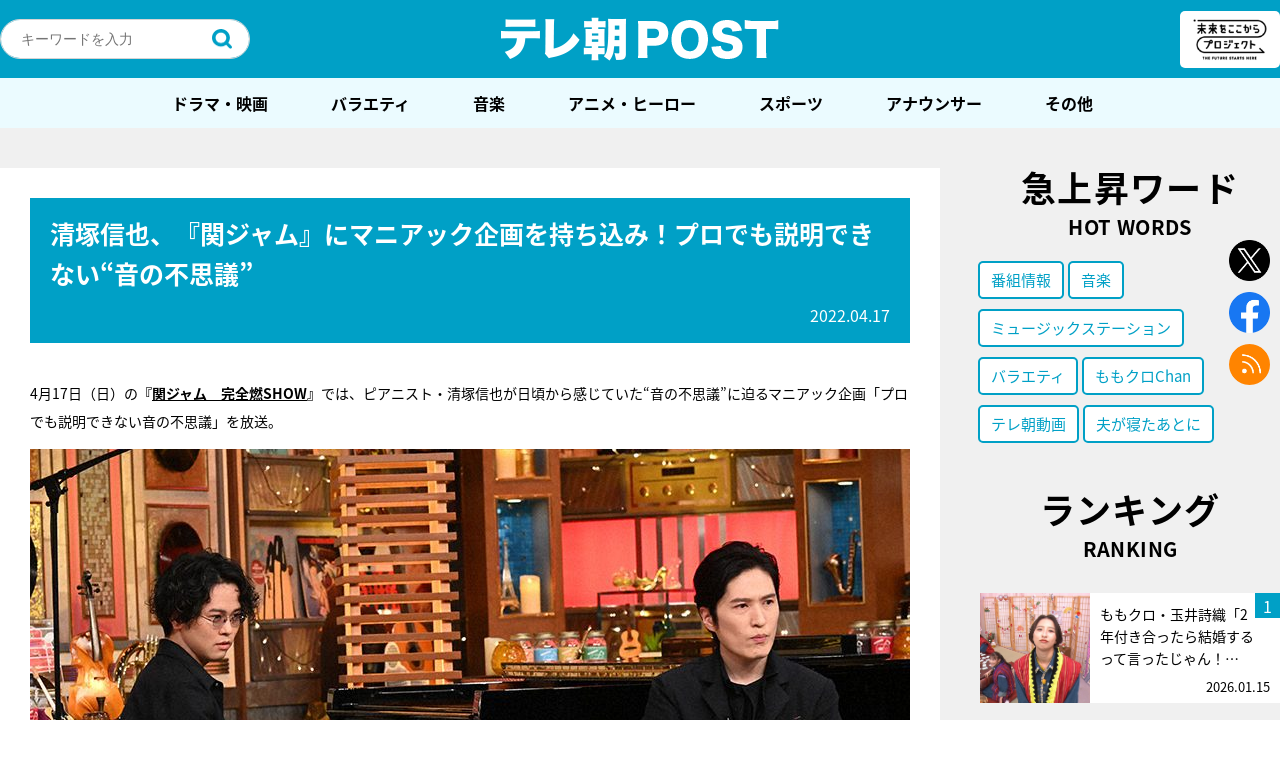

--- FILE ---
content_type: text/html; charset=utf-8
request_url: https://www.google.com/recaptcha/api2/aframe
body_size: 268
content:
<!DOCTYPE HTML><html><head><meta http-equiv="content-type" content="text/html; charset=UTF-8"></head><body><script nonce="LOqi1K_DknGUeQyh07tN4w">/** Anti-fraud and anti-abuse applications only. See google.com/recaptcha */ try{var clients={'sodar':'https://pagead2.googlesyndication.com/pagead/sodar?'};window.addEventListener("message",function(a){try{if(a.source===window.parent){var b=JSON.parse(a.data);var c=clients[b['id']];if(c){var d=document.createElement('img');d.src=c+b['params']+'&rc='+(localStorage.getItem("rc::a")?sessionStorage.getItem("rc::b"):"");window.document.body.appendChild(d);sessionStorage.setItem("rc::e",parseInt(sessionStorage.getItem("rc::e")||0)+1);localStorage.setItem("rc::h",'1768723950628');}}}catch(b){}});window.parent.postMessage("_grecaptcha_ready", "*");}catch(b){}</script></body></html>

--- FILE ---
content_type: application/javascript; charset=utf-8
request_url: https://fundingchoicesmessages.google.com/f/AGSKWxX-lRun149uqFpWCdSHYDmtKbC7PHUrbScXUZkB3Sptk-EuscuMZxYPnX4Q7l1ChIJsPXotmGNH7axrgldsxPIGbgJ_UoPIsXHYNwjdPRigNg-M_RkaPq6Zi4QNAA6KgBtlPXXQdfqBb8ZfEusoIi6_TriO_AaSOot8bhqQfJnsB983JYr6brjzNoGg/__blank_ads./ad_side./adrelated./ad/skyscraper./prebid2.
body_size: -1290
content:
window['6c8897df-8424-4be2-a562-555198fb701c'] = true;

--- FILE ---
content_type: application/javascript; charset=utf-8
request_url: https://fundingchoicesmessages.google.com/f/AGSKWxXyKALjpUvbcgWC2p_zvTn1XXnUe8IpNqb7QBQfsGNwXZ7BfCfcTZdaVFBGT4cNULiwTavyC_dawthRD6e8ahHFBMjZpQUyzlzQd_lqJ_DfkPaYpcAPMjHr3Y_eW-BxL6avzjTtlQ==?fccs=W251bGwsbnVsbCxudWxsLG51bGwsbnVsbCxudWxsLFsxNzY4NzIzOTUwLDQ2MDAwMDAwMF0sbnVsbCxudWxsLG51bGwsW251bGwsWzcsMTksNl0sbnVsbCxudWxsLG51bGwsbnVsbCxudWxsLG51bGwsbnVsbCxudWxsLG51bGwsMV0sImh0dHBzOi8vcG9zdC50di1hc2FoaS5jby5qcC9wb3N0LTE4MzIxMi8iLG51bGwsW1s4LCJNOWxrelVhWkRzZyJdLFs5LCJlbi1VUyJdLFsxNiwiWzEsMSwxXSJdLFsxOSwiMiJdLFsxNywiWzBdIl0sWzI0LCIiXSxbMjksImZhbHNlIl1dXQ
body_size: 147
content:
if (typeof __googlefc.fcKernelManager.run === 'function') {"use strict";this.default_ContributorServingResponseClientJs=this.default_ContributorServingResponseClientJs||{};(function(_){var window=this;
try{
var np=function(a){this.A=_.t(a)};_.u(np,_.J);var op=function(a){this.A=_.t(a)};_.u(op,_.J);op.prototype.getWhitelistStatus=function(){return _.F(this,2)};var pp=function(a){this.A=_.t(a)};_.u(pp,_.J);var qp=_.Zc(pp),rp=function(a,b,c){this.B=a;this.j=_.A(b,np,1);this.l=_.A(b,_.Nk,3);this.F=_.A(b,op,4);a=this.B.location.hostname;this.D=_.Dg(this.j,2)&&_.O(this.j,2)!==""?_.O(this.j,2):a;a=new _.Og(_.Ok(this.l));this.C=new _.bh(_.q.document,this.D,a);this.console=null;this.o=new _.jp(this.B,c,a)};
rp.prototype.run=function(){if(_.O(this.j,3)){var a=this.C,b=_.O(this.j,3),c=_.dh(a),d=new _.Ug;b=_.fg(d,1,b);c=_.C(c,1,b);_.hh(a,c)}else _.eh(this.C,"FCNEC");_.lp(this.o,_.A(this.l,_.Ae,1),this.l.getDefaultConsentRevocationText(),this.l.getDefaultConsentRevocationCloseText(),this.l.getDefaultConsentRevocationAttestationText(),this.D);_.mp(this.o,_.F(this.F,1),this.F.getWhitelistStatus());var e;a=(e=this.B.googlefc)==null?void 0:e.__executeManualDeployment;a!==void 0&&typeof a==="function"&&_.Qo(this.o.G,
"manualDeploymentApi")};var sp=function(){};sp.prototype.run=function(a,b,c){var d;return _.v(function(e){d=qp(b);(new rp(a,d,c)).run();return e.return({})})};_.Rk(7,new sp);
}catch(e){_._DumpException(e)}
}).call(this,this.default_ContributorServingResponseClientJs);
// Google Inc.

//# sourceURL=/_/mss/boq-content-ads-contributor/_/js/k=boq-content-ads-contributor.ContributorServingResponseClientJs.en_US.M9lkzUaZDsg.es5.O/d=1/exm=ad_blocking_detection_executable,kernel_loader,loader_js_executable,monetization_cookie_state_migration_initialization_executable/ed=1/rs=AJlcJMzanTQvnnVdXXtZinnKRQ21NfsPog/m=cookie_refresh_executable
__googlefc.fcKernelManager.run('\x5b\x5b\x5b7,\x22\x5b\x5bnull,\\\x22tv-asahi.co.jp\\\x22,\\\x22AKsRol-VuSMsD-K79g4gCVSPV-Ru7YzfT7Lwmnk4Hj1oF2AhJdxyh-8d44V28vvBae4I4EKlI06T-qe_3f7GpGcQFqlrMtWXhfmty9as1yBXC2n8qBgM8MIL7bD8gyGjnNXAs3-MCt9mazqhE_0h9TYTBnmrWTJi0w\\\\u003d\\\\u003d\\\x22\x5d,null,\x5b\x5bnull,null,null,\\\x22https:\/\/fundingchoicesmessages.google.com\/f\/AGSKWxVW71nZbQjQ5ZwhxbLpgWJgau6LCm1aigQMcHsK_W2lx0MaKQGE7pXXSCvJ5OGQc_QQIn86eQ4QmBbQxYVdpBBMD5vpjWeJVyEK_ugY-REItSSiKmbsMIYTWlvHOUydNWWMln1kDA\\\\u003d\\\\u003d\\\x22\x5d,null,null,\x5bnull,null,null,\\\x22https:\/\/fundingchoicesmessages.google.com\/el\/AGSKWxUEWWDn_646telpO6a1Fc0ViIcZbgdcYMSAI83dj6X7CvCQzhyRlmRs8wZv4ZwFpgBIoGifs2Wc_hh5g4kqkJR9LgfyzbWuSmNxcZnXjIxshvJKL_O1dmBolUvvfqP0pblpfosifg\\\\u003d\\\\u003d\\\x22\x5d,null,\x5bnull,\x5b7,19,6\x5d,null,null,null,null,null,null,null,null,null,1\x5d\x5d,\x5b3,1\x5d\x5d\x22\x5d\x5d,\x5bnull,null,null,\x22https:\/\/fundingchoicesmessages.google.com\/f\/AGSKWxVKfJJ2ScWczbVCU8b2bBhX1MxvZEuO8j2HB0lsztxXCnY-ibjvZuSsRbv0su0kjA3I7S_awu46Ws-os7_otGkiIVuCUB-TVwG_pav9Hc8Na4y-dUcY-QK27LO_HEh-iI928hAE_g\\u003d\\u003d\x22\x5d\x5d');}